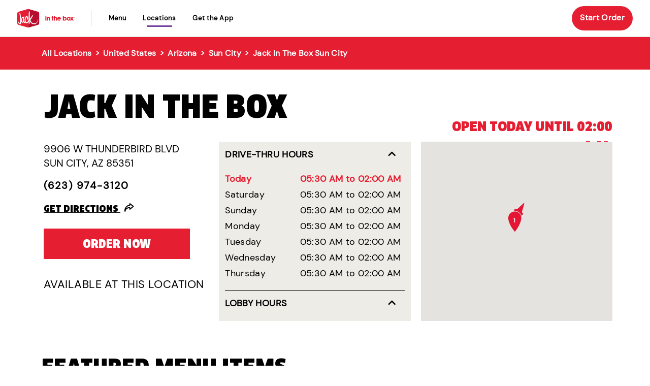

--- FILE ---
content_type: text/html; charset=utf-8
request_url: https://locations.jackinthebox.com/us/az/sun-city/9906-w-thunderbird-blvd
body_size: 13627
content:

<!doctype html>
<html lang="en">
<head>
    <meta charset="utf-8">
    <meta http-equiv="X-UA-Compatible" content="IE=edge,chrome=1">
    <meta name="viewport" content="width=device-width, initial-scale=1.0, maximum-scale=5.0, user-scalable=yes">
    <title> Order from Jack In The Box in Sun City, Arizona </title>
    <meta name="description" content="The best Food in Sun City are a click away! Order online from Jack In The Box in Sun City, Arizona. Pickup and delivery available.">
    <meta name="author" content="">

    <link rel="shortcut icon" href="/content/images/jitb/favicon.ico" type="image/png" />
    <link rel="canonical" href="https://locations.jackinthebox.com/us/az/sun-city/9906-w-thunderbird-blvd" />

        <!-- Google Tag Manager -->
<script>window.dataLayer=window.dataLayer||[];window.dataLayer.push({event:"pageload"})</script>
<script>(function(n,t,i,r,u){n[r]=n[r]||[];n[r].push({"gtm.start":(new Date).getTime(),event:"gtm.js"});var e=t.getElementsByTagName(i)[0],f=t.createElement(i),o=r!="dataLayer"?"&l="+r:"";f.async=!0;f.src="https://www.googletagmanager.com/gtm.js?id="+u+o;e.parentNode.insertBefore(f,e)})(window,document,"script","dataLayer","GTM-WPN8Z23")</script>
<!-- End Google Tag Manager -->
        
<script>
    var locationModel;
</script>

     <script>

         window.dataLayer.push({
                'event': 'pageload',
                'dimensionLocationNumber': '9000757232',
                'dimensionAddress': '9906 w thunderbird blvd',
                'dimensionZipCode': '85351',
                'dimensionCity': 'sun city',
                'dimensionRegion': 'az',
                'dimensionCountry': 'us'
         });

            locationModel = {
                'event': 'pageload',
                'dimensionLocationNumber': '9000757232',
                'dimensionAddress': '9906 w thunderbird blvd',
                'dimensionZipCode': '85351',
                'dimensionCity': 'sun city',
                'dimensionRegion': 'az',
                'dimensionCountry': 'us'
            };
     </script>

    

        <link rel="preload" href="/content/fonts/clan-pro-cond-ultra.woff" as="font" type="font/woff" crossorigin="anonymous">
<link rel="preload" href="/content/fonts/clan-pro-narr-ultra.woff" as="font" type="font/woff" crossorigin="anonymous">
<link rel="preload" href="/content/fonts/dm-sans-bold.woff" as="font" type="font/woff" crossorigin="anonymous">
<link rel="preload" href="/content/fonts/dm-sans-regular.woff" as="font" type="font/woff" crossorigin="anonymous">

        <link rel="stylesheet" href="/bundle/css/lib.min.css?v=ZKFYvds3PjSfp5_vIz4XNbraFYA" />
        <script type="text/javascript" src="/bundle/js/lib.min.js?v=E7GYAoPHEVi8gW8-OJATA0_0VlI"></script>


            <script>window.googleMapToken="AIzaSyCknG0VwAe6VKHy1QSpQt-Tpzl2LZgC6hI";window.googleMapApi="https://maps.googleapis.com/maps/api/"</script>            

        
            <link rel="stylesheet" href="/bundle/css/jitb/main.min.css?v=GNZuFg7LWL8heiCLyqdsx2FGDMM" />
            <script type="text/javascript" src="/bundle/js/jitb/main.min.js?v=lPBXl2_TPfaV0UQvBkf_rhSKKac"></script>
                <script src="https://maps.googleapis.com/maps/api/js?key=AIzaSyCknG0VwAe6VKHy1QSpQt-Tpzl2LZgC6hI&amp;libraries=places" type="text/javascript"></script>
                <script type="text/javascript" src="/content/js/googlemap-search.js" defer></script>
        

        

            <script type="text/javascript" src="/content/js/gtm-tracking.js"></script>
    
</head>

<body data-event-category="location">
    
            <!-- Google Tag Manager (noscript) -->
<noscript>
    <iframe src="https://www.googletagmanager.com/ns.html?id=GTM-WPN8Z23"
            height="0" width="0" style="display:none;visibility:hidden"></iframe>
</noscript>
<!-- End Google Tag Manager (noscript) -->
        

<header class="header-jitb" data-event-category="header">
    

<div class="skip-to-main-content">
    <div class="translucent"></div>

    <div class="d-flex">
        <div class="translucent middle"></div>
        <a href="#main-content" aria-label="skip to main content">
            <span class="jitb-btn darkred">
                SKIP TO CONTENT
            </span>
        </a>
    </div>

    <div class="translucent"></div>
</div>
    
    <div class="menu-overlay" id="menuOverlay"></div>

    <nav class="navbar navbar-expand-lg navbar-light">
        <div class="container">
            <button class="navbar-toggler" type="button" data-bs-toggle="collapse" data-bs-target="#navbarSupportedContent" aria-controls="navbarSupportedContent" aria-expanded="false" aria-label="Toggle navigation">
                <img alt="hamburger-menu" loading="lazy" width="25" height="24" decoding="async" data-nimg="1" src="/content/images/jitb/hamburger-menu.svg" style="color: transparent;">
                <!--span class="navbar-toggler-icon"></!--span-->
            </button>
            <div class="d-lg-none mobile-navigate-menu">
                    <a class="navbar-brand d-inline-block" href="https://www.jackinthebox.com/" data-event-action="logo" rel="noopener noreferrer">
                        <img src="/content/images/jitb/jack-in-the-box-logo.svg" alt="Jack In The Box" width="115" class="img-fluid jitb-logo d-block mt-2">
                    </a>
            </div>
            <div class="d-lg-none mobile-cta">
                <a class="nav-link mobile-start-order" href="https://www.jackinthebox.com/location">
                    <span>Start Order</span>
                </a>
            </div>
            <div id="navbarSupportedContent" class="collapse navbar-collapse">
                
                    <a class="navbar-brand d-none d-lg-block" href="https://www.jackinthebox.com/" data-event-action="logo" rel="noopener noreferrer">
                        <img src="/content/images/jitb/jack-in-the-box-logo.svg" width="117" class="d-block mt-1">
                    </a>
                <div class="mobile-menu-header row">
                    <div class="col-11 logo-block">
                            <a class="navbar-brand d-lg-none" id="menuLogo" href="https://www.jackinthebox.com/" data-event-action="logo" rel="noopener noreferrer">
                                <img src="/content/images/jitb/jack-in-the-box-logo-dark.svg" alt="Jack In The Box" width="100" class="d-block mx-auto">
                            </a>
                    </div>
                    <div class="col-1">
                        <button class="close-header-btn d-lg-none" data-bs-toggle="collapse" data-bs-target=".navbar-collapse.show"><img src="/content/images/jitb/close_black.svg" alt="Close" /></button>
                    </div>
                </div>
                <ul class="navbar-nav mr-auto mt-lg-0 ml-4">
                    <li class="nav-item d-none d-lg-inline-block"><a class="nav-link" href="https://www.jackinthebox.com/menu">Menu</a></li>
                    <li class="nav-item d-none d-lg-inline-block"><a class="nav-link" href="https://locations.jackinthebox.com">locations</a></li>
                    <li class="nav-item d-none d-lg-inline-block"><a class="nav-link no-text-transform" href="https://www.jackinthebox.com/app">Get the App</a></li>

                    <li class="nav-item d-none d-lg-inline-block cta"><a class="nav-link no-text-transform" href="https://www.jackinthebox.com/location"><span>Start Order</span></a></li>
                    
                    <li class="nav-item d-lg-none mobile-primary"><a class="nav-link" href="https://www.jackinthebox.com/menu">Menu</a></li>
                    <li class="nav-item d-lg-none mobile-primary"><a class="nav-link" href="https://locations.jackinthebox.com">locations</a></li>
                    <li class="nav-item d-lg-none mobile-primary lastone"><a class="nav-link no-text-transform" href="https://www.jackinthebox.com/app">Get the App</a></li>
                    <li class="nav-item d-lg-none mobile-secondary"><a class="nav-link" href="https://images.ctfassets.net/5hs630wuugof/5YPXJN6p8U0Esf31agJxUK/05534c155563a67b239740ef0bc51866/Nutrition_Information_2026.PDF" target="_blank">Nutrition & Allergens</a></li>
                    <li class="nav-item d-lg-none mobile-secondary"><a class="nav-link" href="https://jackinthebox.com/contact">Contact Us</a></li>
                    <li class="nav-item d-lg-none mobile-secondary"><a class="nav-link" href="https://www.jackinthebox.com/faq">FAQ</a></li>

                    <li class="nav-item d-lg-none mobile-secondary"><a class="nav-link" href="https://www.jackintheboxjobs.com/">Jobs</a></li>
                </ul>
                
                <div class="mobile-mascot d-lg-none">
                    <img src="/content/images/jitb/jack_emoji.svg" alt="Jack Mascot" />
                </div>
            </div>
        </div>
    </nav>
</header>

<script>$(".navbar-toggler").on("click",function(){$("#menuOverlay").toggleClass("active");$("body").toggleClass("menu-open")});$(".close-header-btn").on("click",function(){$("#menuOverlay").removeClass("active");$("body").removeClass("menu-open")});$("#menuOverlay").on("click",function(){$("#navbarSupportedContent").collapse("hide");$(this).removeClass("active");$("body").removeClass("menu-open")});$(".navbar-toggler").keypress(function(n){n.which==13&&setTimeout(function(){$("#menuLogo").focus()})});$(".close-header-btn").keypress(function(n){n.which==13&&setTimeout(function(){$(".navbar-toggler").focus()})});$("#joinNowMenuItem").blur(function(n){n.originalEvent.relatedTarget.id!="aboutUsMenuItem"&&$(".close-header-btn").focus()});$(".close-header-btn").blur(function(n){n.originalEvent.relatedTarget.id=="menuLogo"&&$("#joinNowMenuItem").focus()})</script>
    
    
    

<script type='application/ld+json'>
    {
    "@context": "http://schema.org",
    "@type": "Restaurant",
    "@id":"https://locations.jackinthebox.com/us/az/sun-city/9906-w-thunderbird-blvd",
    "url":"https://locations.jackinthebox.com/us/az/sun-city/9906-w-thunderbird-blvd",
    "name": "Jack in the Box",
    "openingHoursSpecification": [

            {
            "@type": "OpeningHoursSpecification",
            "closes": "02:00 A.M.",
            "dayOfWeek": "http://schema.org/Monday",
            "opens": "05:30 A.M."
            },


            {
            "@type": "OpeningHoursSpecification",
            "closes": "02:00 A.M.",
            "dayOfWeek": "http://schema.org/Tuesday",
            "opens": "05:30 A.M."
            },


            {
            "@type": "OpeningHoursSpecification",
            "closes": "02:00 A.M.",
            "dayOfWeek":  "http://schema.org/Wednesday",
            "opens": "05:30 A.M."
            },


            {
            "@type": "OpeningHoursSpecification",
            "closes":  "02:00 A.M.",
            "dayOfWeek": "http://schema.org/Thursday",
            "opens": "05:30 A.M."
            },


            {
            "@type": "OpeningHoursSpecification",
            "closes": "02:00 A.M.",
            "dayOfWeek":  "http://schema.org/Friday",
            "opens": "05:30 A.M."
            },


            {
            "@type": "OpeningHoursSpecification",
            "closes": "02:00 A.M." ,
            "dayOfWeek": "http://schema.org/Saturday",
            "opens": "05:30 A.M."
            },


            {
            "@type": "OpeningHoursSpecification",
            "closes":  "02:00 A.M.",
            "dayOfWeek": "http://schema.org/Sunday",
            "opens":  "05:30 A.M."
            }

    ],

        "sameAs": [

                        "Facebook",                        
                    
                        "Twitter",                        
                    
                        "Youtube",                        
                    
                        "TikTok",                        
                    
                        "Instagram"
                            ],
            "description": "In Sun City and at all of our restaurants across the nation, Jack in the Box has always been the place for those who live outside the box. This is where you&#x27;ll find one of the largest and most distinctive menus around, featuring everything from burgers to tacos to egg rolls.&#xA;&lt;br/&gt;&#xA;&lt;br/&gt;&#xA;And because all cravings are welcome at Jack in the Box, we serve our full menu, including breakfast, all day every day. Want a burger for breakfast or breakfast sandwich for dinner? You can always get just what you want, when you want it, at Jack in the Box at at 9906 W Thunderbird Blvd.",
    "telephone": "623-974-3120",
    "geo": {
    "@type": "GeoCoordinates",
    "latitude": "33.60949",
    "longitude": "-112.26865"
    },
    "address":  {
    "@type": "PostalAddress",
    "addressCountry": "US",
    "addressLocality": "Sun City",
    "addressRegion": "AZ",
    "postalCode": "85351",
    "streetAddress": "9906 W Thunderbird Blvd"
    } } }
</script>









<div class="breadCrumbs mb-3 mt-3 mt-lg-0 px-3">

    <div class="container">

        <div class="mob-only">
            <img src="/content/images/jitb/chevron-left.svg" alt="chevron left" />
                        <a href="https://locations.jackinthebox.com/us/az/sun-city" style="text-transform: capitalize;">See all locations</a>
        </div>

        <div class="desk-only">
            <a href="https://locations.jackinthebox.com">All Locations</a>
                        <span aria-hidden="true"> &gt; </span>
                        <a href="/us/" id="breadcrumbState">United States</a>
                            <span aria-hidden="true"> &gt; </span>
                            <a style="text-transform: capitalize;" href="https://locations.jackinthebox.com/us/az">Arizona</a>
                            <span aria-hidden="true"> &gt; </span><a style="text-transform: capitalize;" href="https://locations.jackinthebox.com/us/az/sun-city">Sun City</a>
                            <span aria-hidden="true"> &gt; </span><strong style="text-transform: capitalize;">Jack in the Box Sun City</strong>
        </div>

    </div>

</div>

<section class="location-stores-section-jitb location-page" id="main-content">

    

        <script>

            jQuery(document).ready(function() {

                var amenitiesString = "{&quot;has_drive_through&quot;:&quot;true&quot;,&quot;has_catering&quot;:&quot;false&quot;,&quot;has_seating&quot;:&quot;true&quot;,&quot;serves_breakfast&quot;:&quot;true&quot;,&quot;serves_dessert&quot;:&quot;true&quot;,&quot;serves_dinner&quot;:&quot;true&quot;,&quot;serves_lunch&quot;:&quot;true&quot;,&quot;has_all_you_can_eat_always&quot;:&quot;false&quot;,&quot;serves_alcohol&quot;:&quot;false&quot;,&quot;serves_beer&quot;:&quot;false&quot;}";
                var objAmenities = JSON.parse(amenitiesString.replace(/&quot;/g, '"'));

                content = "";

                jQuery.each(objAmenities, function(i, item) {

                    if (item === "true") {

                        labelAmenities = i.trim("").replace('has_', '');
                        labelAmenities = labelAmenities.charAt(0).toUpperCase() + labelAmenities.slice(1).replaceAll('_', ' ');

                        content += '<li class="' + i + '" >';
                        content += '<span>';
                        content += labelAmenities;
                        content += '</span>';
                        content += '</li>';

                    }

                });

                takeUl = jQuery("#availableLocations ul")
                takeUl.empty().html(content);


            });
        </script>

<script>
    jQuery(document).ready(function() {
        if (jQuery('.scheduleHour p').length) {
            valToChange = jQuery('.scheduleHour p');
            changeVal = valToChange.html().replaceAll(".", "").replaceAll("-", "TO");
            valToChange.empty().html(changeVal);
        }
    });
</script>

<div class="contact-data container mb-5 px-3 location-info">
    
    <div class="row">
        <div class="col-12 col-md-9">
            <h1 class="text-left">


                Jack in the Box
            </h1>
        </div>

                <div class="schedule-mobile scheduleHour">
                    <p class="red title-right">
                        OPEN TODAY UNTIL 02:00 A.M.
                    </p>
                </div>

    </div>
    <div class="row">


        <div class="col-4 f-col">


            <div class="csAddress">


                <div class="adress">
                    9906 W Thunderbird Blvd
                    <span>
                        Sun City, AZ 85351
                    </span>
                </div>

            </div>


            <div class="tel">
                <a class="store-phone" href="tel:&#x2B;16239743120">
                    (623) 974-3120
                </a>
            </div>


            <div class="directions">
                <a target="_blank" rel="noopener noreferrer" href="https://www.google.com/maps/dir/?api=1&amp;origin=&amp;destination=9906 W Thunderbird Blvd&#x2B;Sun City&#x2B;AZ">
                    Get Directions
                </a>
            </div>

            <div class="buttons">
                     <a href="https://www.jackinthebox.com/menu" class="jitb-btn darkred d-block">
                        Order NOW
                    </a>
                    <!--a target="_blank" rel="noopener noreferrer" href="" class="jitb-btn yellow d-block">
                    Order Delivery
                    </a-->



            </div>
            <div id="downloadButtons" style="display: none;">
                <a id="androidBtn" data-copy="Get it on Google Play Store" class="download-btn" href=" https://play.google.com/store/apps/details?id=com.jackintheboxinc.JackMobileApp&hl=en" target="_blank">
                    Download APP
                </a>
                <a id="iosBtn" data-copy="Download on the App Store" class="download-btn" href="https://apps.apple.com/us/app/jack-in-the-box-order-app/id1283768751" target="_blank">
                    Download APP
                </a>
            </div>

            <div class="schedule-desktop">
                            <p id="available">

                                <a target="_blank" rel="noopener noreferrer" href="#" class="jitb-btn chevronBlack accordion-button accordion-panel noStyles" data-bs-toggle="collapse" data-bs-target="#availableLocations" aria-expanded="true" aria-controls="availableLocations" tabindex="-1">
                                    Available at this Location
                                </a>

                            </p>
                            <div id="availableLocations" class="accordion-collapse collapse show">

                                <ul class="row justify-content-left amenitiesList"></ul>

                            </div>
            </div>

        </div>

                <div id="hoursAccordion" class="col-4 s-col schedule-desktop hours-accordion">

                                <p id="restoHoursTitle" class="hours-accordion-title">
                                    <a rel="noopener noreferrer" href="javascript:void(0)" class="jitb-btn chevronBlack accordion-button accordion-panel noStyles"
                               data-bs-toggle="collapse" data-bs-target="#restoHours" aria-expanded="true" aria-controls="restoHours" tabindex="-1">
                                        DRIVE-THRU HOURS
                                    </a>
                                </p>
                                <div id="restoHours" class="accordion-collapse collapse show hours-accordion-body" data-bs-parent="#hoursAccordion">
                                        <div class="row active">
                                            <div class="col-5">Today</div>
                                            <div class="col-7">
05:30 AM to 02:00 AM
                                            </div>
                                        </div>
                                        <div class="row ">
                                            <div class="col-5">Saturday</div>
                                            <div class="col-7">
05:30 AM to 02:00 AM
                                            </div>
                                        </div>
                                        <div class="row ">
                                            <div class="col-5">Sunday</div>
                                            <div class="col-7">
05:30 AM to 02:00 AM
                                            </div>
                                        </div>
                                        <div class="row ">
                                            <div class="col-5">Monday</div>
                                            <div class="col-7">
05:30 AM to 02:00 AM
                                            </div>
                                        </div>
                                        <div class="row ">
                                            <div class="col-5">Tuesday</div>
                                            <div class="col-7">
05:30 AM to 02:00 AM
                                            </div>
                                        </div>
                                        <div class="row ">
                                            <div class="col-5">Wednesday</div>
                                            <div class="col-7">
05:30 AM to 02:00 AM
                                            </div>
                                        </div>
                                        <div class="row ">
                                            <div class="col-5">Thursday</div>
                                            <div class="col-7">
05:30 AM to 02:00 AM
                                            </div>
                                        </div>
                                </div>

                                <p id="lobbyHoursTitle" class="hours-accordion-title">
                                    <a rel="noopener noreferrer" href="javascript:void(0)" class="jitb-btn chevronBlack accordion-button accordion-panel noStyles"
                                    data-bs-toggle="collapse" data-bs-target="#lobbyHours" aria-expanded="true" aria-controls="lobbyHours" tabindex="-1">
                                        LOBBY HOURS
                                    </a>
                                </p>
                                <div id="lobbyHours" class="accordion-collapse collapse hours-accordion-body " data-bs-parent="#hoursAccordion">
                                        <div class="row active">
                                            <div class="col-5">Today</div>
                                            <div class="col-7">
05:30 AM to 10:00 PM
                                            </div>
                                        </div>
                                        <div class="row ">
                                            <div class="col-5">Saturday</div>
                                            <div class="col-7">
05:30 AM to 10:00 PM
                                            </div>
                                        </div>
                                        <div class="row ">
                                            <div class="col-5">Sunday</div>
                                            <div class="col-7">
05:30 AM to 10:00 PM
                                            </div>
                                        </div>
                                        <div class="row ">
                                            <div class="col-5">Monday</div>
                                            <div class="col-7">
05:30 AM to 10:00 PM
                                            </div>
                                        </div>
                                        <div class="row ">
                                            <div class="col-5">Tuesday</div>
                                            <div class="col-7">
05:30 AM to 10:00 PM
                                            </div>
                                        </div>
                                        <div class="row ">
                                            <div class="col-5">Wednesday</div>
                                            <div class="col-7">
05:30 AM to 10:00 PM
                                            </div>
                                        </div>
                                        <div class="row ">
                                            <div class="col-5">Thursday</div>
                                            <div class="col-7">
05:30 AM to 10:00 PM
                                            </div>
                                        </div>
                                </div>


                </div>

        <div class="mapTitle">
            <h6>
                <a href="#" class="jitb-btn chevronBlack accordion-button accordion-panel noStyles" data-bs-toggle="collapse"
                   data-bs-target="#locationMap" aria-expanded="true" aria-controls="locationMap" tabindex="-1">
                    Location Map
                </a>
            </h6>
        </div>

        <div class="col-4  t-col show" id="locationMap">

                    <div class="schedule-desktop scheduleHour">
                        <p class="red title-right">
                            OPEN TODAY UNTIL 02:00 A.M.
                        </p>
                    </div>

            <div id="results-map"></div>

        </div>


                <div id="hoursAccordionMobile" class="col-4 s-col schedule-mobile hours-accordion">

                            <p id="restoHoursTitle" class="hours-accordion-title">
                                <a rel="noopener noreferrer" href="javascript:void(0)" class="jitb-btn chevronBlack accordion-button accordion-panel noStyles"
                               data-bs-toggle="collapse" data-bs-target="#restoHours" aria-expanded="true" aria-controls="restoHours" tabindex="-1">
                                    DRIVE-THRU HOURS
                                </a>
                            </p>
                            <div id="restoHours" class="accordion-collapse collapse show hours-accordion-body" data-bs-parent="#hoursAccordionMobile">
                                    <div class="row active">
                                        <div class="col-5">Today</div>
                                        <div class="col-7">
05:30 AM to 02:00 AM
                                        </div>
                                    </div>
                                    <div class="row ">
                                        <div class="col-5">Saturday</div>
                                        <div class="col-7">
05:30 AM to 02:00 AM
                                        </div>
                                    </div>
                                    <div class="row ">
                                        <div class="col-5">Sunday</div>
                                        <div class="col-7">
05:30 AM to 02:00 AM
                                        </div>
                                    </div>
                                    <div class="row ">
                                        <div class="col-5">Monday</div>
                                        <div class="col-7">
05:30 AM to 02:00 AM
                                        </div>
                                    </div>
                                    <div class="row ">
                                        <div class="col-5">Tuesday</div>
                                        <div class="col-7">
05:30 AM to 02:00 AM
                                        </div>
                                    </div>
                                    <div class="row ">
                                        <div class="col-5">Wednesday</div>
                                        <div class="col-7">
05:30 AM to 02:00 AM
                                        </div>
                                    </div>
                                    <div class="row ">
                                        <div class="col-5">Thursday</div>
                                        <div class="col-7">
05:30 AM to 02:00 AM
                                        </div>
                                    </div>
                            </div>

                            <p id="lobbyHoursTitle" class="hours-accordion-title">
                                <a rel="noopener noreferrer" href="javascript:void(0)" class="jitb-btn chevronBlack accordion-button accordion-panel noStyles"
                               data-bs-toggle="collapse" data-bs-target="#lobbyHours" aria-expanded="true" aria-controls="lobbyHours" tabindex="-1">
                                    LOBBY HOURS
                                </a>
                            </p>
                            <div id="lobbyHours" class="accordion-collapse collapse hours-accordion-body" data-bs-parent="#hoursAccordionMobile">
                                    <div class="row active">
                                        <div class="col-5">Today</div>
                                        <div class="col-7">
05:30 AM to 10:00 PM
                                        </div>
                                    </div>
                                    <div class="row ">
                                        <div class="col-5">Saturday</div>
                                        <div class="col-7">
05:30 AM to 10:00 PM
                                        </div>
                                    </div>
                                    <div class="row ">
                                        <div class="col-5">Sunday</div>
                                        <div class="col-7">
05:30 AM to 10:00 PM
                                        </div>
                                    </div>
                                    <div class="row ">
                                        <div class="col-5">Monday</div>
                                        <div class="col-7">
05:30 AM to 10:00 PM
                                        </div>
                                    </div>
                                    <div class="row ">
                                        <div class="col-5">Tuesday</div>
                                        <div class="col-7">
05:30 AM to 10:00 PM
                                        </div>
                                    </div>
                                    <div class="row ">
                                        <div class="col-5">Wednesday</div>
                                        <div class="col-7">
05:30 AM to 10:00 PM
                                        </div>
                                    </div>
                                    <div class="row ">
                                        <div class="col-5">Thursday</div>
                                        <div class="col-7">
05:30 AM to 10:00 PM
                                        </div>
                                    </div>
                            </div>


                </div>
                    <div class="schedule-mobile">
                    <p id="available">

                        <a  rel="noopener noreferrer" href="javascript:void(0)" class="jitb-btn chevronBlack accordion-button accordion-panel noStyles" data-bs-toggle="collapse" data-bs-target="#availableLocations" aria-expanded="true" aria-controls="availableLocations" tabindex="-1">
                            AMENITIES
                        </a>

                    </p>

                    <div id="availableLocations" class="accordion-collapse collapse show">

                        <ul class="row justify-content-left amenitiesList"></ul>

                    </div>
                    </div>

    </div>
</div>


<script type="text/javascript">

    function getMobilePlatform() {
        const ua = navigator.userAgent || navigator.vendor || window.opera;

        const isIOS = (/iPad|iPhone|iPod/.test(ua) ||
            (navigator.platform === 'MacIntel' && navigator.maxTouchPoints > 1)) &&
            !window.MSStream;

        const isAndroid = /android/i.test(ua);

        return isAndroid ? 'android' : isIOS ? 'ios' : 'other';
    }

    function isMobileDevice() {
        return /Mobi|Android|iPhone|iPad|iPod/i.test(navigator.userAgent) ||
            (navigator.platform === 'MacIntel' && navigator.maxTouchPoints > 1) || window.innerWidth < 767;
    }

    document.addEventListener("DOMContentLoaded", () => {
        const androidBtn = document.getElementById("androidBtn");
        const iosBtn = document.getElementById("iosBtn");
        const container = document.getElementById("downloadButtons");

        if (!isMobileDevice()) {
            // It's a desktop — hide everything
            return;
        }

        const platform = getMobilePlatform();

        if (platform === 'android') {
            iosBtn.style.display = "none";
            androidBtn.style.display = "inline-block";
        } else if (platform === 'ios') {
            androidBtn.style.display = "none";
            iosBtn.style.display = "inline-block";
        } else {
            // Unknown mobile — show both and update text from data-copy
            androidBtn.style.display = "inline-block";
            iosBtn.style.display = "inline-block";

            const androidText = androidBtn.getAttribute("data-copy");
            const iosText = iosBtn.getAttribute("data-copy");

            if (androidText) androidBtn.textContent = androidText;
            if (iosText) iosBtn.textContent = iosText;
        }

        container.style.display = "block";
    });

</script> 

    


        <div class="featured-menu-jitb  px-3">

            <div class="container">

                <div class="row">

                    <div class="col-12">
                        <h2 class="text-left">
                            Featured MENU ITEMS
                        </h2>
                    </div>

                </div>

            </div>

            <div class="container menu max1140">

                <div class="row">

                        <div class="col-6 text-center">
                            <div>    
                                    <img src="[data-uri]"
                                         data-src="https://res.cloudinary.com/cloudasset/image/upload/w_431,c_scale,f_auto,q_auto/v1768933198/map/images/fvt3fyukudiymxio2tiv.webp"
                                         alt="Double Chicken Supreme Munchie Meal"
                                         srcset="https://res.cloudinary.com/cloudasset/image/upload/w_431,c_scale,f_auto,q_auto/v1768933198/map/images/fvt3fyukudiymxio2tiv.webp 431w,https://res.cloudinary.com/cloudasset/image/upload/w_528,c_scale,f_auto,q_auto/v1768933198/map/images/fvt3fyukudiymxio2tiv.webp 528w"
                                         sizes="(max-width: 480px) 431px, 528px"
                                         class="lazyload" />
                            </div>

                                <h3>
                                        Double Chicken Supreme Munchie Meal
                                </h3>

                                <p>
                                    Get a Double Chicken Supreme Sandwich, 2 tacos, Jack&#x27;s famous curly fries, &amp; a regular drink. Comes with a limited-edition Jibbi* bag charm for extra fun. *Limited edition Jibbi, while suppiles last*
                                </p>
                        </div>

                        <div class="col-6 text-center">
                            <div>
                                    <img src="[data-uri]"
                                         data-src="https://res.cloudinary.com/cloudasset/image/upload/w_431,c_scale,f_auto,q_auto/v1767376121/map/images/m4h4wr6jcpcpgqrgtikb.webp"
                                         alt="Crispy Chicken Teriyaki Protein Bowl Combo"
                                         srcset="https://res.cloudinary.com/cloudasset/image/upload/w_431,c_scale,f_auto,q_auto/v1767376121/map/images/m4h4wr6jcpcpgqrgtikb.webp 431w,https://res.cloudinary.com/cloudasset/image/upload/w_528,c_scale,f_auto,q_auto/v1767376121/map/images/m4h4wr6jcpcpgqrgtikb.webp 528w"
                                         sizes="(max-width: 480px) 431px, 528px"
                                         class="lazyload" />
                            </div>

                                <h3>
                                    Crispy Chicken Teriyaki Protein Bowl Combo
                                </h3>

                                <p>
                                    Crispy chicken pieces served over white or brown rice with broccoli, carrots, and a sweet and savory teriyaki sauce. Comes with an egg roll and a drink.
                                </p>
                        </div>

                        <div class="col-6 text-center">
                            <div>
                                <img src="[data-uri]"
                                         data-src="https://res.cloudinary.com/cloudasset/image/upload/w_431,c_scale,f_auto,q_auto/v1767376096/map/images/ywipe15bbkis43fcdnrs.webp"
                                         alt="Jack&#x2019;s Sugar Cookie"
                                         srcset="https://res.cloudinary.com/cloudasset/image/upload/w_431,c_scale,f_auto,q_auto/v1767376096/map/images/ywipe15bbkis43fcdnrs.webp 431w,https://res.cloudinary.com/cloudasset/image/upload/w_528,c_scale,f_auto,q_auto/v1767376096/map/images/ywipe15bbkis43fcdnrs.webp 528w"
                                         sizes="(max-width: 480px) 431px, 528px"
                                         class="lazyload" />
                            </div>

                                <h3>
                                    Jack&#x2019;s Sugar Cookie
                                </h3>

                                <p>
                                    A sweet and buttery sugar cookie topped w/ colorful icing featuring one of four unique Jack faces. Collect all four because you deserve a sweet treat.
                                </p>
                        </div>


                        <div class="col-6 text-center">
                            <div>
                                <img src="[data-uri]"
                                         data-src="https://res.cloudinary.com/cloudasset/image/upload/w_431,c_scale,f_auto,q_auto/v1767376143/map/images/xouk8y72dzmbvfaf4xeq.webp"
                                         alt="Strawberry Red Daze Red Bull&#xAE; Infusion w/ Red Bull&#xAE; Peach Edition"
                                         srcset="https://res.cloudinary.com/cloudasset/image/upload/w_431,c_scale,f_auto,q_auto/v1767376143/map/images/xouk8y72dzmbvfaf4xeq.webp 431w,https://res.cloudinary.com/cloudasset/image/upload/w_528,c_scale,f_auto,q_auto/v1767376143/map/images/xouk8y72dzmbvfaf4xeq.webp 528w"
                                         sizes="(max-width: 480px) 431px, 528px"
                                         class="lazyload" />
                            </div>

                                <h3>
                                    Strawberry Red Daze Red Bull&#xAE; Infusion w/ Red Bull&#xAE; Peach Edition
                                </h3>

                                <p>
                                    A refreshing &amp; energizing iced beverage infused with sweet strawberry &amp; tart tangerine flavors. Made to order with Red Bull&#xAE; Peach Edition.
                                </p>
                        </div>

                </div>

            </div>

            <div class="container">

                <div class="row">

                    <div class="col-12">
                        <div class="buttons">
                            <a href="https://www.jackinthebox.com/location" class="jitb-btn darkred d-block order-pickup">
                                Order Online
                            </a>
                        </div>
                    </div>

                </div>

            </div>

        </div>


    


<div class="careers-jitb mb-5 container px-3" style="background-image:url('/media/3y5dkzsc/careers.jpg')" >

    <div class="max1140">

        <div class="row">

            <div class="col-12">
                
                <h2>
                    CAREERS
                </h2>

                <p>
                    Our food is great. Our commercials are funny. And Jack really does care about you! Feel the pride that only our employees experience by working at Jack in the Box.
                </p>

                <div class="buttons">
                    <a href="https://www.jackintheboxjobs.com/" class="jitb-btn darkred d-block order-pickup" target="_blank" rel="noopener noreferrer">
                        Apply today
                    </a>
                </div>

            </div>

        </div>

    </div>

</div>

    


<div class="mobile-app-jitb container p-3 mb-5" >

    <div class="max1140">
    
        <div class="row">

            <div class="col-4">
                
                <h2>
                    JACK IN THE BOX MOBILE APP
                </h2>

                <p>
                   Get all your favorite food delivered from Jack's kitchen straight to your door. Order delivery from the Jack app today and get everything you're craving and more without leaving the comfort of your own home. So kick back, relax, we got you covered.
                </p>

                <div class="links-apps">

                    <a href="https://apps.apple.com/us/app/jack-in-the-box-order-app/id1283768751" tabindex="0" target="_blank" rel="noopener noreferrer">
                        <img src="[data-uri]" data-src="/content/images/jitb/app-store.svg" class="lazyload" alt="Apple App Store">
			        </a>
                    <a href="https://play.google.com/store/apps/details?id=com.jackintheboxinc.JackMobileApp&hl=en_US&gl=US&pli=1" tabindex="0" target="_blank" rel="noopener noreferrer" >
                        <img src="[data-uri]" data-src="/content/images/jitb/play-store.svg" class="lazyload" alt="Google Play Store">
				    </a>

                </div>

            </div>

            <div class="col-8">
                <img src="[data-uri]" data-src="/media/li1njp4s/m22_319m_1_late_night_box-2.png" alt="JACK IN THE BOX MOBILE APP" class="lazyload" />
            </div>

        </div>

    </div>

</div>

    




<div class="introduction">
	<div class="introduction-desktop">
		<div class="introduction-description">
			<div class="row align-items-center mx-0">

					<h2 class="text-start">ABOUT JACK IN THE BOX</h2>

				<div class="col-7">
					<div class="text-area">

							<p class="text-start">In Sun City and at all of our restaurants across the nation, Jack in the Box has always been the place for those who live outside the box. This is where you'll find one of the largest and most distinctive menus around, featuring everything from burgers to tacos to egg rolls.
<br/>
<br/>
And because all cravings are welcome at Jack in the Box, we serve our full menu, including breakfast, all day every day. Want a burger for breakfast or breakfast sandwich for dinner? You can always get just what you want, when you want it, at Jack in the Box at at 9906 W Thunderbird Blvd.</p>
					</div>
				</div>
				<div class="col-5">
						<img src="[data-uri]" data-src="/media/m00fvvhm/jitb_store1.jpg" alt="ABOUT JACK IN THE BOX" title="ABOUT JACK IN THE BOX" style="width:100%" class="lazyload" />
				</div>
			</div>
		</div>
	</div>

	<div class="introduction-mobile container mb-4">
		<div class="introduction-description">
			<div class="row align-items-center mx-0">
				<div class="col-12 mt-4">
						<img src="[data-uri]" data-src="/media/m00fvvhm/jitb_store1.jpg" alt="ABOUT JACK IN THE BOX" title="ABOUT JACK IN THE BOX" style="width: 100%" class="lazyload" />
				</div>

				<div class="col-12">
					<div class="text-area">
							<h2 class="text-start">ABOUT JACK IN THE BOX</h2>
							<p class="text-start">In Sun City and at all of our restaurants across the nation, Jack in the Box has always been the place for those who live outside the box. This is where you'll find one of the largest and most distinctive menus around, featuring everything from burgers to tacos to egg rolls.
<br/>
<br/>
And because all cravings are welcome at Jack in the Box, we serve our full menu, including breakfast, all day every day. Want a burger for breakfast or breakfast sandwich for dinner? You can always get just what you want, when you want it, at Jack in the Box at at 9906 W Thunderbird Blvd.</p>							
					</div>
				</div>

			</div>
		</div>
	</div>

</div>


</section>   

<section id="orderNow" class="accordion-collapse collapse">

    <div class="modalOrder">

        <div class="closeItem">
            <img src="/content/images/jitb/close-black.svg" alt="close" />
        </div>

        <div class="wrapperOrder">
            <p>Order Pickup:</p>

            <div class="brandContent">

                <div class="brandCont">

                </div>
            </div>
        </div>

        <div class="wrapperOrder">
            <p>Order Delivery:</p>

            <div class="brandContent">

                <div class="brandCont">

                </div>
            </div>
        </div>

    </div>
</section>

    
    

<section class="location-cities-jitb image-background">
    
    <h2 class="container px-3 mt-4">NEARBY LOCATIONS</h2>

    <div class="location-container container px-3">

                <div class="row justify-content-left">
                        <div class="item">

                            <p class="store-name">
                                <a href="https://locations.jackinthebox.com/us/az/youngtown/11101-nw-grand-ave">
                                    11101 NW Grand Ave
                                </a>
                            </p>

                            <div>


                                <span class="location-csz">
                                    <span>Youngtown,</span>
                                    <span>AZ</span>
                                    <span>85363</span>
                                </span>

                            </div>

                            <p class="location-phone mt-3">
                                (623) 523-0211
                            </p>

                        </div>
                        <div class="item">

                            <p class="store-name">
                                <a href="https://locations.jackinthebox.com/us/az/peoria/7425-w-cactus-rd">
                                    7425 W Cactus Rd
                                </a>
                            </p>

                            <div>


                                <span class="location-csz">
                                    <span>Peoria,</span>
                                    <span>AZ</span>
                                    <span>85381</span>
                                </span>

                            </div>

                            <p class="location-phone mt-3">
                                (623) 878-0002
                            </p>

                        </div>
                        <div class="item">

                            <p class="store-name">
                                <a href="https://locations.jackinthebox.com/us/az/peoria/9066-w-olive-ave">
                                    9066 W Olive Ave
                                </a>
                            </p>

                            <div>


                                <span class="location-csz">
                                    <span>Peoria,</span>
                                    <span>AZ</span>
                                    <span>85345</span>
                                </span>

                            </div>

                            <p class="location-phone mt-3">
                                (623) 486-3938
                            </p>

                        </div>
                        <div class="item">

                            <p class="store-name">
                                <a href="https://locations.jackinthebox.com/us/az/glendale/9152-w-glendale-ave">
                                    9152 W Glendale Ave
                                </a>
                            </p>

                            <div>


                                <span class="location-csz">
                                    <span>Glendale,</span>
                                    <span>AZ</span>
                                    <span>85305</span>
                                </span>

                            </div>

                            <p class="location-phone mt-3">
                                (623) 230-2115
                            </p>

                        </div>
                        <div class="item">

                            <p class="store-name">
                                <a href="https://locations.jackinthebox.com/us/az/surprise/13738-w-bell-rd">
                                    13738 W Bell Rd
                                </a>
                            </p>

                            <div>


                                <span class="location-csz">
                                    <span>Surprise,</span>
                                    <span>AZ</span>
                                    <span>85374</span>
                                </span>

                            </div>

                            <p class="location-phone mt-3">
                                (623) 544-1531
                            </p>

                        </div>
                        <div class="item">

                            <p class="store-name">
                                <a href="https://locations.jackinthebox.com/us/az/glendale/9021-n-59th-ave">
                                    9021 N 59th Ave
                                </a>
                            </p>

                            <div>


                                <span class="location-csz">
                                    <span>Glendale,</span>
                                    <span>AZ</span>
                                    <span>85302</span>
                                </span>

                            </div>

                            <p class="location-phone mt-3">
                                (623) 937-0491
                            </p>

                        </div>
                        <div class="item">

                            <p class="store-name">
                                <a href="https://locations.jackinthebox.com/us/az/glendale/5104-w-thunderbird-ave">
                                    5104 W Thunderbird Ave
                                </a>
                            </p>

                            <div>


                                <span class="location-csz">
                                    <span>Glendale,</span>
                                    <span>AZ</span>
                                    <span>85306</span>
                                </span>

                            </div>

                            <p class="location-phone mt-3">
                                (602) 938-2074
                            </p>

                        </div>
                        <div class="item">

                            <p class="store-name">
                                <a href="https://locations.jackinthebox.com/us/az/glendale/20209-n-59th-ave">
                                    20209 N 59th Ave
                                </a>
                            </p>

                            <div>


                                <span class="location-csz">
                                    <span>Glendale,</span>
                                    <span>AZ</span>
                                    <span>85308</span>
                                </span>

                            </div>

                            <p class="location-phone mt-3">
                                (623) 362-3564
                            </p>

                        </div>
                        <div class="item">

                            <p class="store-name">
                                <a href="https://locations.jackinthebox.com/us/az/peoria/9841-w-happy-valley-rd">
                                    9841 W Happy Valley Rd
                                </a>
                            </p>

                            <div>


                                <span class="location-csz">
                                    <span>Peoria,</span>
                                    <span>AZ</span>
                                    <span>85383</span>
                                </span>

                            </div>

                            <p class="location-phone mt-3">
                                (623) 561-1610
                            </p>

                        </div>
                        <div class="item">

                            <p class="store-name">
                                <a href="https://locations.jackinthebox.com/us/az/phoenix/10621-n-43rd-ave">
                                    10621 N 43rd Ave
                                </a>
                            </p>

                            <div>


                                <span class="location-csz">
                                    <span>Phoenix,</span>
                                    <span>AZ</span>
                                    <span>85029</span>
                                </span>

                            </div>

                            <p class="location-phone mt-3">
                                (602) 439-4843
                            </p>

                        </div>
                        <div class="item">

                            <p class="store-name">
                                <a href="https://locations.jackinthebox.com/us/az/surprise/15333-w-waddell-rd">
                                    15333 W Waddell Rd
                                </a>
                            </p>

                            <div>


                                <span class="location-csz">
                                    <span>Surprise,</span>
                                    <span>AZ</span>
                                    <span>85379</span>
                                </span>

                            </div>

                            <p class="location-phone mt-3">
                                (623) 546-3912
                            </p>

                        </div>
                        <div class="item">

                            <p class="store-name">
                                <a href="https://locations.jackinthebox.com/us/az/phoenix/8225-w-camelback-rd">
                                    8225 W Camelback Rd
                                </a>
                            </p>

                            <div>


                                <span class="location-csz">
                                    <span>Phoenix,</span>
                                    <span>AZ</span>
                                    <span>85033</span>
                                </span>

                            </div>

                            <p class="location-phone mt-3">
                                (623) 849-0630
                            </p>

                        </div>
                </div>

            <div class="col-12 navigation-panel">
                <a rel="noopener noreferrer" href="/" class="jitb-btn white d-block center">
                    Find another location
                </a>
            </div>

    </div>

</section>


    
<script>$(function(){const n=document.getElementById("results-map");var t=new google.maps.Map(n,{center:new google.maps.LatLng(33.60949,-112.26865),zoom:15}),i=new google.maps.LatLng(33.60949,-112.26865),r=new google.maps.Marker({position:i,label:{text:"1",className:"marker-label"},icon:"/content/images/jitb/icon.png"});r.setMap(t)})</script>



    
        



<footer id="footer" data-event-category="footer">

	<div class="container-fluid">

      <nav class="row" role="navigation" aria-label="Footer navigation">
			<div class="col-12 c-footer">

				<nav class="c-footer__nav">
		
					<div class="c-footer__left">
						<div class="c-footer__top-row">
							<a href="https://www.jackinthebox.com" data-event-action="Jack In The Box Logo" tabindex="0" target="_blank" rel="noopener noreferrer">
								<img class="jitb-logo" src="/content/images/jitb/JIBLogo.svg" alt="Jack In The Box Logo" />
							</a>

							<div class="c-footer__divider">|</div>

							<div class="c-footer__main-nav">
								<a href="https://www.jackinthebox.com/menu">Menu</a>
								<a href="https://www.jackinthebox.com/location">Find a Location</a>
								<a href="https://www.jackinthebox.com/app">Get the App</a>
							</div>
						</div>

						<div class="c-footer__secondary-links">
							<a href="https://www.giftcards.com/us/en/catalog/product-details/jack-in-the-box-gift-card" tabindex="0">Gift Card</a>
							<a href="https://images.ctfassets.net/5hs630wuugof/5YPXJN6p8U0Esf31agJxUK/05534c155563a67b239740ef0bc51866/Nutrition_Information_2026.PDF" tabindex="0" target="_blank">Nutrition &amp; Allergens</a>
							<a href="https://investors.jackinthebox.com/home/default.aspx" tabindex="0">Investors</a>
							<a href="https://www.jackintheboxfranchising.com/" tabindex="0">Franchising</a>
							<a href="https://jackinthebox.com/contact" tabindex="0">Contact Us</a>
							<a href="https://www.jackinthebox.com/faq" tabindex="0">FAQ</a>
							<a href="https://www.jackintheboxjobs.com/" tabindex="0">Jobs</a>
						</div>

					</div>

					<div class="c-footer__bottom-row">
						<div class="c-footer__app-store">
							<a href="https://apps.apple.com/us/app/jack-in-the-box-order-app/id1283768751"  data-event-action="Apple App Store" tabindex="0" target="_blank" rel="noopener noreferrer">
								<img src="/content/images/jitb/mobile-app-store-ios.svg" alt="Apple App Store">
							</a>
							<a href="https://play.google.com/store/apps/details?id=com.jackintheboxinc.JackMobileApp&hl=en_US&gl=US&pli=1"  data-event-action="Google Play Store" tabindex="0" target="_blank" rel="noopener noreferrer">
								<img src="/content/images/jitb/mobile-app-store-android.svg" alt="Google Play Store">
							</a>
						</div>

						<div class="c-footer__social">
							<div class="c-footer__social__logos">
								<a href="https://www.facebook.com/jackinthebox/" data-event-action="Facebook" target="_blank" rel="noopener noreferrer">
									<img src="/content/images/jitb/fb-icon.svg" alt="Facebook" />
								</a>
								<a href="https://x.com/jackbox" data-event-action="Twitter" target="_blank" rel="noopener noreferrer">
									<img src="/content/images/jitb/x-icon.svg" alt="Twitter" />
								</a>
								<a href="https://www.instagram.com/jackinthebox/" data-event-action="Instagram" target="_blank" rel="noopener noreferrer">
									<img src="/content/images/jitb/insta-icon.svg" alt="Instagram" />
								</a>
								<a href="https://www.linkedin.com/company/jack-in-the-box" data-event-action="Linkedin" target="_blank" rel="noopener noreferrer">
									<img src="/content/images/jitb/li-icon.svg" alt="Linkedin" />
								</a>
							</div>
						</div>
					</div>
			
				</nav>
			</div>
		</nav>

	</div>
	<section class="sub-footer" role="copyright" aria-label="Footer Privacy Policy & Copyright">
		<div class="container-fluid">
			<div class="row">
				<div class="col-12">
			
					<div class="c-footer__copyright">
			
						<div class="c-footer__copyright__links">
							<a tabindex="0" href="https://www.jackinthebox.com/privacy-policy">Privacy Policy</a>
							<span>  </span>
							<a tabindex="0" href="https://www.jackinthebox.com/terms-and-conditions">Terms &amp; Conditions</a>
							<span>  </span>
							<a tabindex="0" href="">Do Not Sell My Personal Information</a>
						</div>
				
						<div class="c-footer__copyright__disclaimer">
							<span>Jack in The Box © 2026</span>
						</div>
					</div>

				</div>
			</div>
		</div>
	</section>

	
</footer>
    
</body>

</html>
